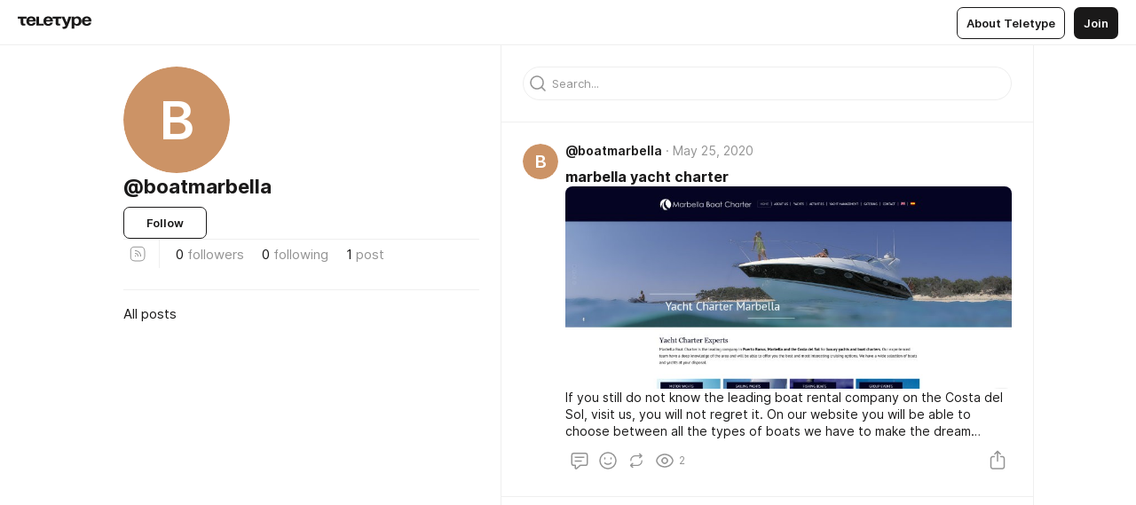

--- FILE ---
content_type: application/javascript
request_url: https://teletype.in/static/input.9acd09c1.js
body_size: 1849
content:
import{av as I,aw as y,o,f as m,I as g,a0 as N,n as B,r as V,e as $,z as P,P as p,j as c,t as D,h,w as E,T as F,i as f,J as C,l as H,ag as v,N as x,ax as R,k as S,ay as O}from"./index.840c5e98.js";function U(e){return function(t){return e==null?void 0:e[t]}}var M=U,T=M,K={"&":"&amp;","<":"&lt;",">":"&gt;",'"':"&quot;","'":"&#39;"},z=T(K),A=z,q=A,J=I,k=/[&<>"']/g,j=RegExp(k.source);function G(e){return e=J(e),e&&j.test(e)?e.replace(k,q):e}var L=G;const Q=L,W={props:{modelValue:String,name:String,placeholder:String,maxlength:Number,tabindex:String,autocomplete:String,readonly:Boolean,disabled:Boolean},emits:["update:modelValue","input","change","focus","blur"],data:function(){return{inputValue:"",focused:!1,caret:{start:0,end:0}}},computed:{length:function(){return this.inputValue.length}},watch:{inputValue:function(){return this.updateValue(),this.$emit("update:modelValue",this.inputValue),this.$emit("input",this.inputValue)},modelValue:{immediate:!0,handler:function(){return this.inputValue=this.modelValue||""}}},mounted:function(){return this.updateValue()},methods:{focus:function(){if(!this.focused)return this.setCaret()},onInput:function(){var e;return e=this.$refs.input.textContent.replace(/[\n\t]/g," "),this.maxlength&&(e=e.slice(0,this.maxlength)),e.length===0&&(this.$refs.input.textContent=""),this.inputValue=e,this.updateValue()},preventEnter:function(e){return e.preventDefault(),!1},onPaste:function(e){var t;return e.preventDefault(),t=Q(e.clipboardData.getData("text/plain")),t=t.replace(/[\n\t]/g," "),document.execCommand("insertText",!1,t)},onFocus:function(){return this.focused=!0,this.updateCaret(),this.$emit("focus")},onBlur:function(){if(this.focused=!1,this.$emit("blur"),this.inputValue!==this.modelValue)return this.$emit("update:modelValue",this.inputValue),this.$emit("change",this.inputValue)},updateCaret:function(){var e,t;if(!!this.focused&&(t=window.getSelection(),e=t.getRangeAt(0),!!y(e.startContainer,this.$refs.input)&&!!y(e.endContainer,this.$refs.input)))return this.caret.start=e.startOffset,this.caret.end=e.endOffset},setCaret:function(){var e,t;return e=document.createRange(),e.setStart(this.$refs.input.childNodes[0]||this.$refs.input,this.caret.start),e.setEnd(this.$refs.input.childNodes[0]||this.$refs.input,this.caret.end),t=window.getSelection(),t.removeAllRanges(),t.addRange(e)},updateValue:function(){var e;if(!!this.$refs.input&&this.$refs.input.textContent!==this.inputValue&&(this.updateCaret(),this.$refs.input.textContent=this.inputValue,e=this.$refs.input.textContent.length,!!this.focused))return this.caret.start>e&&(this.caret.start=e),this.caret.end>e&&(this.caret.end=e),this.setCaret()}}},X=["name","data-placeholder","data-empty","contenteditable","tabindex","autocomplete"];function Y(e,t){return o(),m("div",{ref:"input",name:e.name,"data-placeholder":e.placeholder,"data-empty":e.length===0?!0:null,contenteditable:!e.readonly,tabindex:e.tabindex,class:g({m_disabled:e.disabled}),autocomplete:e.autocomplete,onInput:t[0]||(t[0]=(...a)=>e.onInput&&e.onInput(...a)),onKeyup:t[1]||(t[1]=(...a)=>e.updateCaret&&e.updateCaret(...a)),onKeydown:t[2]||(t[2]=N((...a)=>e.preventEnter&&e.preventEnter(...a),["enter"])),onMouseup:t[3]||(t[3]=(...a)=>e.updateCaret&&e.updateCaret(...a)),onPaste:t[4]||(t[4]=(...a)=>e.onPaste&&e.onPaste(...a)),onFocus:t[5]||(t[5]=(...a)=>e.onFocus&&e.onFocus(...a)),onBlur:t[6]||(t[6]=(...a)=>e.onBlur&&e.onBlur(...a))},null,42,X)}const Z=B(W,[["render",Y],["__scopeId","data-v-e09d7234"]]);const _={key:0,class:"input__icon"},ee={key:1,class:"input__prefix"},te=["name","placeholder","disabled","readonly","maxlength","tabindex","autocomplete","pattern"],ne=["name","type","placeholder","disabled","readonly","maxlength","tabindex","autocomplete","pattern"],ae={__name:"input",props:{modelValue:[String,Number],value:[String,Number],mode:String,type:String,big:Boolean,name:String,label:String,max:[Number,String],prefix:String,icon:String,status:String,rounded:Boolean,disabled:Boolean,readonly:Boolean,tabindex:String,autocomplete:String,pattern:String,error:Boolean},emits:["update:modelValue","input","change","focus","blur"],setup(e,{expose:t,emit:a}){const i=e,d=V(null),l=V(!1),s=$({get:()=>i.modelValue!=null?i.modelValue:i.value||null,set:r=>{a("update:modelValue",r||null),a("input",r||null),a("change",r||null)}}),w=$(()=>({m_focus:l.value&&!i.readonly,m_error:i.error,m_readonly:i.readonly,m_disabled:i.disabled,m_big:i.big,m_border_round:i.rounded}));P(l,()=>{a(l.value?"focus":"blur")});const b=()=>{!d.value||(l.value=!0,d.value.focus())};return t({focus:b,blur:()=>{!d.value||(l.value=!1,d.value.blur())}}),(r,n)=>(o(),m("div",{class:g(["input",f(w)]),onClick:b},[e.icon||r.$slots.icon?(o(),m("div",_,[p(r.$slots,"icon",{},()=>[h(C,{name:e.icon},null,8,["name"])],!0)])):c("",!0),e.prefix?(o(),m("div",ee,D(e.prefix),1)):c("",!0),p(r.$slots,"input",{},()=>[e.mode==="content"?(o(),H(Z,{key:0,ref_key:"input",ref:d,modelValue:f(s),"onUpdate:modelValue":n[0]||(n[0]=u=>v(s)?s.value=u:null),placeholder:e.label,readonly:e.readonly,tabindex:e.tabindex,disabled:e.disabled,autocomplete:e.autocomplete,maxlength:e.max,class:"input__field",onFocus:n[1]||(n[1]=u=>l.value=!0),onBlur:n[2]||(n[2]=u=>l.value=!1)},null,8,["modelValue","placeholder","readonly","tabindex","disabled","autocomplete","maxlength"])):e.mode==="textarea"?x((o(),m("textarea",{key:1,ref_key:"input",ref:d,"onUpdate:modelValue":n[3]||(n[3]=u=>v(s)?s.value=u:null),name:e.name,placeholder:e.label,disabled:e.disabled,readonly:e.readonly,maxlength:e.max,tabindex:e.tabindex,autocomplete:e.autocomplete,pattern:e.pattern,class:"input__field",onClick:n[4]||(n[4]=S(()=>{},["stop"])),onFocus:n[5]||(n[5]=u=>l.value=!0),onBlur:n[6]||(n[6]=u=>l.value=!1)},null,40,te)),[[R,f(s)]]):x((o(),m("input",{key:2,ref_key:"input",ref:d,"onUpdate:modelValue":n[7]||(n[7]=u=>v(s)?s.value=u:null),name:e.name,type:e.type,placeholder:e.label,disabled:e.disabled,readonly:e.readonly,maxlength:e.max,tabindex:e.tabindex,autocomplete:e.autocomplete,pattern:e.pattern,class:"input__field",onClick:n[8]||(n[8]=S(()=>{},["stop"])),onFocus:n[9]||(n[9]=u=>l.value=!0),onBlur:n[10]||(n[10]=u=>l.value=!1)},null,40,ne)),[[O,f(s)]])],!0),h(F,{mode:"out-in","enter-from-class":"m_hidden","leave-to-class":"m_hidden"},{default:E(()=>[e.status||r.$slots.status?(o(),m("div",{key:e.status||"status",class:g(["input__status",[e.status?"m_"+e.status:null]])},[p(r.$slots,"status",{},()=>[h(C,{name:`${e.status}_small`},null,8,["name"])],!0)],2)):c("",!0)]),_:3})],2))}},ie=B(ae,[["__scopeId","data-v-a586ce02"]]);export{Z as C,ie as I,M as _};
